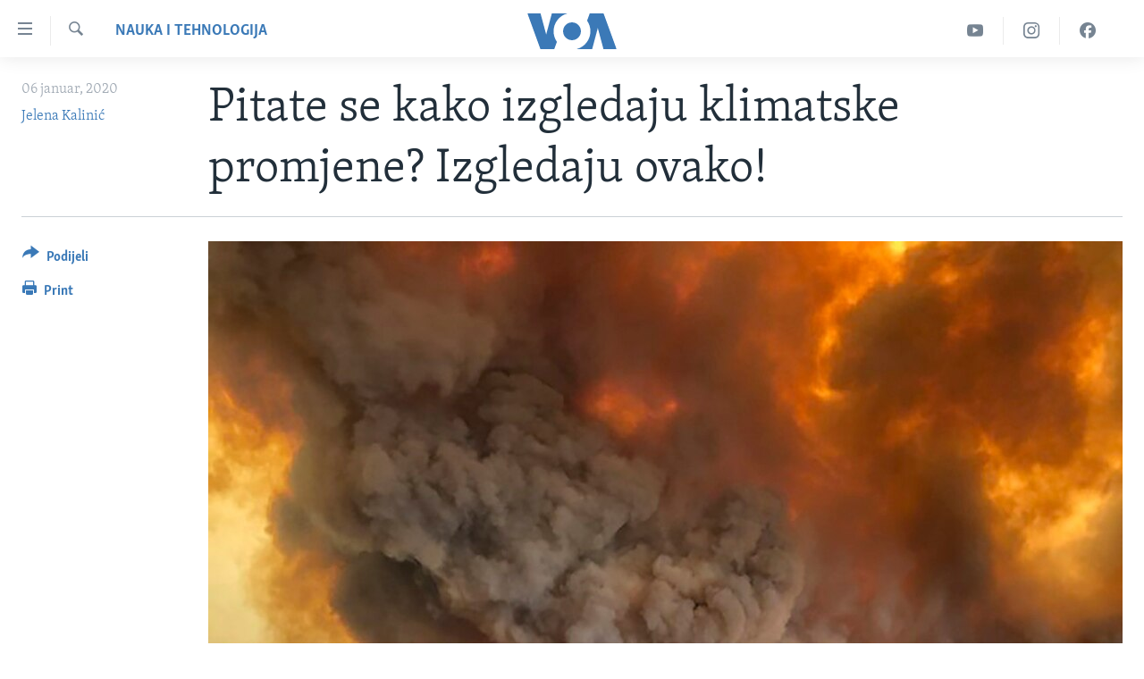

--- FILE ---
content_type: text/html; charset=utf-8
request_url: https://ba.voanews.com/a/pitate-se-kako-izgledaju-klimatske-promjene-izgledaju-ovako-/5233512.html
body_size: 15599
content:

<!DOCTYPE html>
<html lang="bs" dir="ltr" class="no-js">
<head>
<link href="/Content/responsive/VOA/bs-Latn-BA/VOA-bs-Latn-BA.css?&amp;av=0.0.0.0&amp;cb=306" rel="stylesheet"/>
<script src="https://tags.voanews.com/voa-pangea/prod/utag.sync.js"></script> <script type='text/javascript' src='https://www.youtube.com/iframe_api' async></script>
<script type="text/javascript">
//a general 'js' detection, must be on top level in <head>, due to CSS performance
document.documentElement.className = "js";
var cacheBuster = "306";
var appBaseUrl = "/";
var imgEnhancerBreakpoints = [0, 144, 256, 408, 650, 1023, 1597];
var isLoggingEnabled = false;
var isPreviewPage = false;
var isLivePreviewPage = false;
if (!isPreviewPage) {
window.RFE = window.RFE || {};
window.RFE.cacheEnabledByParam = window.location.href.indexOf('nocache=1') === -1;
const url = new URL(window.location.href);
const params = new URLSearchParams(url.search);
// Remove the 'nocache' parameter
params.delete('nocache');
// Update the URL without the 'nocache' parameter
url.search = params.toString();
window.history.replaceState(null, '', url.toString());
} else {
window.addEventListener('load', function() {
const links = window.document.links;
for (let i = 0; i < links.length; i++) {
links[i].href = '#';
links[i].target = '_self';
}
})
}
var pwaEnabled = false;
var swCacheDisabled;
</script>
<meta charset="utf-8" />
<title>Pitate se kako izgledaju klimatske promjene? Izgledaju ovako!</title>
<meta name="description" content="U septembru 2019. počelo je ono što će ostati upamćeno kao jedna od najgorih sezona požara u Australiji. Procjenjuje se da je spaljeno oko 6.3 miliona hektara (63 000 kvadratnih kilometara ili oko 16 miliona ari), uništeno preko 2500 objekata, od čega oko 1300 kuća, a za sada je stradalo 28..." />
<meta name="keywords" content="Aktuelno, Nauka i tehnologija, Australija, Požari, klimatske promjene" />
<meta name="viewport" content="width=device-width, initial-scale=1.0" />
<meta http-equiv="X-UA-Compatible" content="IE=edge" />
<meta name="robots" content="max-image-preview:large"><meta property="fb:pages" content="185714551083" />
<meta name="msvalidate.01" content="3286EE554B6F672A6F2E608C02343C0E" /><meta name="yandex-verification" content="c377d4d0cb331c6a" />
<link href="https://ba.voanews.com/a/pitate-se-kako-izgledaju-klimatske-promjene-izgledaju-ovako-/5233512.html" rel="canonical" />
<meta name="apple-mobile-web-app-title" content="Glas Amerike" />
<meta name="apple-mobile-web-app-status-bar-style" content="black" />
<meta name="apple-itunes-app" content="app-id=632618796, app-argument=//5233512.ltr" />
<meta content="Pitate se kako izgledaju klimatske promjene? Izgledaju ovako!" property="og:title" />
<meta content="U septembru 2019. počelo je ono što će ostati upamćeno kao jedna od najgorih sezona požara u Australiji. Procjenjuje se da je spaljeno oko 6.3 miliona hektara (63 000 kvadratnih kilometara ili oko 16 miliona ari), uništeno preko 2500 objekata, od čega oko 1300 kuća, a za sada je stradalo 28..." property="og:description" />
<meta content="article" property="og:type" />
<meta content="https://ba.voanews.com/a/pitate-se-kako-izgledaju-klimatske-promjene-izgledaju-ovako-/5233512.html" property="og:url" />
<meta content="Glas Amerike" property="og:site_name" />
<meta content="https://www.facebook.com/studiowashington" property="article:publisher" />
<meta content="https://gdb.voanews.com/94029964-73cf-4bd0-96c5-f870d6a633fe_w1200_h630.jpg" property="og:image" />
<meta content="1200" property="og:image:width" />
<meta content="630" property="og:image:height" />
<meta content="175333259645247" property="fb:app_id" />
<meta content="Jelena Kalinić" name="Author" />
<meta content="summary_large_image" name="twitter:card" />
<meta content="@VOABosnian" name="twitter:site" />
<meta content="https://gdb.voanews.com/94029964-73cf-4bd0-96c5-f870d6a633fe_w1200_h630.jpg" name="twitter:image" />
<meta content="Pitate se kako izgledaju klimatske promjene? Izgledaju ovako!" name="twitter:title" />
<meta content="U septembru 2019. počelo je ono što će ostati upamćeno kao jedna od najgorih sezona požara u Australiji. Procjenjuje se da je spaljeno oko 6.3 miliona hektara (63 000 kvadratnih kilometara ili oko 16 miliona ari), uništeno preko 2500 objekata, od čega oko 1300 kuća, a za sada je stradalo 28..." name="twitter:description" />
<link rel="amphtml" href="https://ba.voanews.com/amp/pitate-se-kako-izgledaju-klimatske-promjene-izgledaju-ovako-/5233512.html" />
<script type="application/ld+json">{"articleSection":"Nauka i tehnologija","isAccessibleForFree":true,"headline":"Pitate se kako izgledaju klimatske promjene? Izgledaju ovako!","inLanguage":"bs-Latn-BA","keywords":"Aktuelno, Nauka i tehnologija, Australija, Požari, klimatske promjene","author":{"@type":"Person","url":"https://ba.voanews.com/author/jelena-kalinic/btqy_","description":"Biolog, dopisnik Glasa Amerike za nauku, i dobitnica EurekaAlert (AAAS) Felowship 2020. za naučne novinare. Vodi blog Quantum of Science od 2015.","image":{"@type":"ImageObject"},"name":"Jelena Kalinić"},"datePublished":"2020-01-06 08:17:31Z","dateModified":"2020-01-06 08:25:31Z","publisher":{"logo":{"width":512,"height":220,"@type":"ImageObject","url":"https://ba.voanews.com/Content/responsive/VOA/bs-Latn-BA/img/logo.png"},"@type":"NewsMediaOrganization","url":"https://ba.voanews.com","sameAs":["https://www.facebook.com/GlasAmerike","https://twitter.com/GlasAmerike","https://www.instagram.com/glasamerike/","https://www.youtube.com/c/GlasAmerike"],"name":"Glas Amerike | Bosna i Hercegovina","alternateName":""},"@context":"https://schema.org","@type":"NewsArticle","mainEntityOfPage":"https://ba.voanews.com/a/pitate-se-kako-izgledaju-klimatske-promjene-izgledaju-ovako-/5233512.html","url":"https://ba.voanews.com/a/pitate-se-kako-izgledaju-klimatske-promjene-izgledaju-ovako-/5233512.html","description":"U septembru 2019. počelo je ono što će ostati upamćeno kao jedna od najgorih sezona požara u Australiji. Procjenjuje se da je spaljeno oko 6.3 miliona hektara (63 000 kvadratnih kilometara ili oko 16 miliona ari), uništeno preko 2500 objekata, od čega oko 1300 kuća, a za sada je stradalo 28...","image":{"width":1080,"height":608,"@type":"ImageObject","url":"https://gdb.voanews.com/94029964-73cf-4bd0-96c5-f870d6a633fe_w1080_h608.jpg"},"name":"Pitate se kako izgledaju klimatske promjene? Izgledaju ovako!"}</script>
<script src="/Scripts/responsive/infographics.b?v=dVbZ-Cza7s4UoO3BqYSZdbxQZVF4BOLP5EfYDs4kqEo1&amp;av=0.0.0.0&amp;cb=306"></script>
<script src="/Scripts/responsive/loader.b?v=Q26XNwrL6vJYKjqFQRDnx01Lk2pi1mRsuLEaVKMsvpA1&amp;av=0.0.0.0&amp;cb=306"></script>
<link rel="icon" type="image/svg+xml" href="/Content/responsive/VOA/img/webApp/favicon.svg" />
<link rel="alternate icon" href="/Content/responsive/VOA/img/webApp/favicon.ico" />
<link rel="apple-touch-icon" sizes="152x152" href="/Content/responsive/VOA/img/webApp/ico-152x152.png" />
<link rel="apple-touch-icon" sizes="144x144" href="/Content/responsive/VOA/img/webApp/ico-144x144.png" />
<link rel="apple-touch-icon" sizes="114x114" href="/Content/responsive/VOA/img/webApp/ico-114x114.png" />
<link rel="apple-touch-icon" sizes="72x72" href="/Content/responsive/VOA/img/webApp/ico-72x72.png" />
<link rel="apple-touch-icon-precomposed" href="/Content/responsive/VOA/img/webApp/ico-57x57.png" />
<link rel="icon" sizes="192x192" href="/Content/responsive/VOA/img/webApp/ico-192x192.png" />
<link rel="icon" sizes="128x128" href="/Content/responsive/VOA/img/webApp/ico-128x128.png" />
<meta name="msapplication-TileColor" content="#ffffff" />
<meta name="msapplication-TileImage" content="/Content/responsive/VOA/img/webApp/ico-144x144.png" />
<link rel="alternate" type="application/rss+xml" title="VOA - Top Stories [RSS]" href="/api/" />
<link rel="sitemap" type="application/rss+xml" href="/sitemap.xml" />
</head>
<body class=" nav-no-loaded cc_theme pg-article print-lay-article js-category-to-nav nojs-images ">
<script type="text/javascript" >
var analyticsData = {url:"https://ba.voanews.com/a/pitate-se-kako-izgledaju-klimatske-promjene-izgledaju-ovako-/5233512.html",property_id:"454",article_uid:"5233512",page_title:"Pitate se kako izgledaju klimatske promjene? Izgledaju ovako!",page_type:"article",content_type:"article",subcontent_type:"article",last_modified:"2020-01-06 08:25:31Z",pub_datetime:"2020-01-06 08:17:31Z",pub_year:"2020",pub_month:"01",pub_day:"06",pub_hour:"08",pub_weekday:"Monday",section:"nauka i tehnologija",english_section:"science",byline:"Jelena Kalinić",categories:"aktuelno,science",tags:"australija;požari;klimatske promjene",domain:"ba.voanews.com",language:"Bosnian",language_service:"VOA Bosnian",platform:"web",copied:"no",copied_article:"",copied_title:"",runs_js:"Yes",cms_release:"8.44.0.0.306",enviro_type:"prod",slug:"pitate-se-kako-izgledaju-klimatske-promjene-izgledaju-ovako-",entity:"VOA",short_language_service:"BOS",platform_short:"W",page_name:"Pitate se kako izgledaju klimatske promjene? Izgledaju ovako!"};
</script>
<noscript><iframe src="https://www.googletagmanager.com/ns.html?id=GTM-N8MP7P" height="0" width="0" style="display:none;visibility:hidden"></iframe></noscript><script type="text/javascript" data-cookiecategory="analytics">
var gtmEventObject = Object.assign({}, analyticsData, {event: 'page_meta_ready'});window.dataLayer = window.dataLayer || [];window.dataLayer.push(gtmEventObject);
if (top.location === self.location) { //if not inside of an IFrame
var renderGtm = "true";
if (renderGtm === "true") {
(function(w,d,s,l,i){w[l]=w[l]||[];w[l].push({'gtm.start':new Date().getTime(),event:'gtm.js'});var f=d.getElementsByTagName(s)[0],j=d.createElement(s),dl=l!='dataLayer'?'&l='+l:'';j.async=true;j.src='//www.googletagmanager.com/gtm.js?id='+i+dl;f.parentNode.insertBefore(j,f);})(window,document,'script','dataLayer','GTM-N8MP7P');
}
}
</script>
<!--Analytics tag js version start-->
<script type="text/javascript" data-cookiecategory="analytics">
var utag_data = Object.assign({}, analyticsData, {});
if(typeof(TealiumTagFrom)==='function' && typeof(TealiumTagSearchKeyword)==='function') {
var utag_from=TealiumTagFrom();var utag_searchKeyword=TealiumTagSearchKeyword();
if(utag_searchKeyword!=null && utag_searchKeyword!=='' && utag_data["search_keyword"]==null) utag_data["search_keyword"]=utag_searchKeyword;if(utag_from!=null && utag_from!=='') utag_data["from"]=TealiumTagFrom();}
if(window.top!== window.self&&utag_data.page_type==="snippet"){utag_data.page_type = 'iframe';}
try{if(window.top!==window.self&&window.self.location.hostname===window.top.location.hostname){utag_data.platform = 'self-embed';utag_data.platform_short = 'se';}}catch(e){if(window.top!==window.self&&window.self.location.search.includes("platformType=self-embed")){utag_data.platform = 'cross-promo';utag_data.platform_short = 'cp';}}
(function(a,b,c,d){ a="https://tags.voanews.com/voa-pangea/prod/utag.js"; b=document;c="script";d=b.createElement(c);d.src=a;d.type="text/java"+c;d.async=true; a=b.getElementsByTagName(c)[0];a.parentNode.insertBefore(d,a); })();
</script>
<!--Analytics tag js version end-->
<!-- Analytics tag management NoScript -->
<noscript>
<img style="position: absolute; border: none;" src="https://ssc.voanews.com/b/ss/bbgprod,bbgentityvoa/1/G.4--NS/1610529456?pageName=voa%3abos%3aw%3aarticle%3apitate%20se%20kako%20izgledaju%20klimatske%20promjene%3f%20izgledaju%20ovako%21&amp;c6=pitate%20se%20kako%20izgledaju%20klimatske%20promjene%3f%20izgledaju%20ovako%21&amp;v36=8.44.0.0.306&amp;v6=D=c6&amp;g=https%3a%2f%2fba.voanews.com%2fa%2fpitate-se-kako-izgledaju-klimatske-promjene-izgledaju-ovako-%2f5233512.html&amp;c1=D=g&amp;v1=D=g&amp;events=event1,event52&amp;c16=voa%20bosnian&amp;v16=D=c16&amp;c5=science&amp;v5=D=c5&amp;ch=nauka%20i%20tehnologija&amp;c15=bosnian&amp;v15=D=c15&amp;c4=article&amp;v4=D=c4&amp;c14=5233512&amp;v14=D=c14&amp;v20=no&amp;c17=web&amp;v17=D=c17&amp;mcorgid=518abc7455e462b97f000101%40adobeorg&amp;server=ba.voanews.com&amp;pageType=D=c4&amp;ns=bbg&amp;v29=D=server&amp;v25=voa&amp;v30=454&amp;v105=D=User-Agent " alt="analytics" width="1" height="1" /></noscript>
<!-- End of Analytics tag management NoScript -->
<!--*** Accessibility links - For ScreenReaders only ***-->
<section>
<div class="sr-only">
<h2>Linkovi</h2>
<ul>
<li><a href="#content" data-disable-smooth-scroll="1">Pređi na glavni sadržaj</a></li>
<li><a href="#navigation" data-disable-smooth-scroll="1">Pređi na glavnu navigaciju</a></li>
<li><a href="#txtHeaderSearch" data-disable-smooth-scroll="1">Idi na pretragu</a></li>
</ul>
</div>
</section>
<div dir="ltr">
<div id="page">
<aside>
<div class="c-lightbox overlay-modal">
<div class="c-lightbox__intro">
<h2 class="c-lightbox__intro-title"></h2>
<button class="btn btn--rounded c-lightbox__btn c-lightbox__intro-next" title="Naredni">
<span class="ico ico--rounded ico-chevron-forward"></span>
<span class="sr-only">Naredni</span>
</button>
</div>
<div class="c-lightbox__nav">
<button class="btn btn--rounded c-lightbox__btn c-lightbox__btn--close" title="Zatvorite">
<span class="ico ico--rounded ico-close"></span>
<span class="sr-only">Zatvorite</span>
</button>
<button class="btn btn--rounded c-lightbox__btn c-lightbox__btn--prev" title="Prethodni">
<span class="ico ico--rounded ico-chevron-backward"></span>
<span class="sr-only">Prethodni</span>
</button>
<button class="btn btn--rounded c-lightbox__btn c-lightbox__btn--next" title="Naredni">
<span class="ico ico--rounded ico-chevron-forward"></span>
<span class="sr-only">Naredni</span>
</button>
</div>
<div class="c-lightbox__content-wrap">
<figure class="c-lightbox__content">
<span class="c-spinner c-spinner--lightbox">
<img src="/Content/responsive/img/player-spinner.png"
alt="please wait"
title="please wait" />
</span>
<div class="c-lightbox__img">
<div class="thumb">
<img src="" alt="" />
</div>
</div>
<figcaption>
<div class="c-lightbox__info c-lightbox__info--foot">
<span class="c-lightbox__counter"></span>
<span class="caption c-lightbox__caption"></span>
</div>
</figcaption>
</figure>
</div>
<div class="hidden">
<div class="content-advisory__box content-advisory__box--lightbox">
<span class="content-advisory__box-text">This image contains sensitive content which some people may find offensive or disturbing.</span>
<button class="btn btn--transparent content-advisory__box-btn m-t-md" value="text" type="button">
<span class="btn__text">
Click to reveal
</span>
</button>
</div>
</div>
</div>
<div class="print-dialogue">
<div class="container">
<h3 class="print-dialogue__title section-head">Print Options:</h3>
<div class="print-dialogue__opts">
<ul class="print-dialogue__opt-group">
<li class="form__group form__group--checkbox">
<input class="form__check " id="checkboxImages" name="checkboxImages" type="checkbox" checked="checked" />
<label for="checkboxImages" class="form__label m-t-md">Images</label>
</li>
<li class="form__group form__group--checkbox">
<input class="form__check " id="checkboxMultimedia" name="checkboxMultimedia" type="checkbox" checked="checked" />
<label for="checkboxMultimedia" class="form__label m-t-md">Multimedia</label>
</li>
</ul>
<ul class="print-dialogue__opt-group">
<li class="form__group form__group--checkbox">
<input class="form__check " id="checkboxEmbedded" name="checkboxEmbedded" type="checkbox" checked="checked" />
<label for="checkboxEmbedded" class="form__label m-t-md">Embedded Content</label>
</li>
<li class="form__group form__group--checkbox">
<input class="form__check " id="checkboxComments" name="checkboxComments" type="checkbox" />
<label for="checkboxComments" class="form__label m-t-md">Comments</label>
</li>
</ul>
</div>
<div class="print-dialogue__buttons">
<button class="btn btn--secondary close-button" type="button" title="Poništi">
<span class="btn__text ">Poništi</span>
</button>
<button class="btn btn-cust-print m-l-sm" type="button" title="Print">
<span class="btn__text ">Print</span>
</button>
</div>
</div>
</div>
<div class="ctc-message pos-fix">
<div class="ctc-message__inner">Link has been copied to clipboard</div>
</div>
</aside>
<div class="hdr-20 hdr-20--big">
<div class="hdr-20__inner">
<div class="hdr-20__max pos-rel">
<div class="hdr-20__side hdr-20__side--primary d-flex">
<label data-for="main-menu-ctrl" data-switcher-trigger="true" data-switch-target="main-menu-ctrl" class="burger hdr-trigger pos-rel trans-trigger" data-trans-evt="click" data-trans-id="menu">
<span class="ico ico-close hdr-trigger__ico hdr-trigger__ico--close burger__ico burger__ico--close"></span>
<span class="ico ico-menu hdr-trigger__ico hdr-trigger__ico--open burger__ico burger__ico--open"></span>
</label>
<div class="menu-pnl pos-fix trans-target" data-switch-target="main-menu-ctrl" data-trans-id="menu">
<div class="menu-pnl__inner">
<nav class="main-nav menu-pnl__item menu-pnl__item--first">
<ul class="main-nav__list accordeon" data-analytics-tales="false" data-promo-name="link" data-location-name="nav,secnav">
<li class="main-nav__item">
<a class="main-nav__item-name main-nav__item-name--link" href="/z/1974" title="TV program" data-item-name="programs-studio-washington" >TV program</a>
</li>
<li class="main-nav__item">
<a class="main-nav__item-name main-nav__item-name--link" href="/z/1975" title="Video" data-item-name="video" >Video</a>
</li>
<li class="main-nav__item">
<a class="main-nav__item-name main-nav__item-name--link" href="/z/3517" title="Fotografije dana" data-item-name="photos-of-the-day" >Fotografije dana</a>
</li>
<li class="main-nav__item accordeon__item" data-switch-target="menu-item-921">
<label class="main-nav__item-name main-nav__item-name--label accordeon__control-label" data-switcher-trigger="true" data-for="menu-item-921">
Vijesti
<span class="ico ico-chevron-down main-nav__chev"></span>
</label>
<div class="main-nav__sub-list">
<a class="main-nav__item-name main-nav__item-name--link main-nav__item-name--sub" href="/p/6707.html" title="Sjedinjene Američke Države" data-item-name="usa-uniform" >Sjedinjene Američke Države</a>
<a class="main-nav__item-name main-nav__item-name--link main-nav__item-name--sub" href="/p/6705.html" title="Bosna i Hercegovina" data-item-name="bosnia-uniform" >Bosna i Hercegovina</a>
<a class="main-nav__item-name main-nav__item-name--link main-nav__item-name--sub" href="/p/6659.html" title="Svijet" data-item-name="world" >Svijet</a>
</div>
</li>
<li class="main-nav__item">
<a class="main-nav__item-name main-nav__item-name--link" href="https://ba.voanews.com/p/6943.html" title="Nauka i tehnologija" >Nauka i tehnologija</a>
</li>
<li class="main-nav__item">
<a class="main-nav__item-name main-nav__item-name--link" href="/p/7642.html" title="Specijalni projekti" data-item-name="special-projects" >Specijalni projekti</a>
</li>
<li class="main-nav__item">
<a class="main-nav__item-name main-nav__item-name--link" href="/p/6663.html" title="KORUPCIJA" data-item-name="criminal-and-corruption" >KORUPCIJA</a>
</li>
<li class="main-nav__item">
<a class="main-nav__item-name main-nav__item-name--link" href="/p/7163.html" title="Sloboda medija" data-item-name="press-freedom" >Sloboda medija</a>
</li>
<li class="main-nav__item">
<a class="main-nav__item-name main-nav__item-name--link" href="/p/8101.html" title="Ženska strana" data-item-name="women-page" >Ženska strana</a>
</li>
<li class="main-nav__item">
<a class="main-nav__item-name main-nav__item-name--link" href="/p/7153.html" title="Izbjeglička strana" data-item-name="refuge-crisis" >Izbjeglička strana</a>
</li>
<li class="main-nav__item">
<a class="main-nav__item-name main-nav__item-name--link" href="https://ba.voanews.com/p/6668.html" title="Magazin" >Magazin</a>
</li>
<li class="main-nav__item">
<a class="main-nav__item-name main-nav__item-name--link" href="https://www.insidevoa.com/" title="O Glasu Amerike" target="_blank" rel="noopener">O Glasu Amerike</a>
</li>
</ul>
</nav>
<div class="menu-pnl__item">
<a href="https://learningenglish.voanews.com/" class="menu-pnl__item-link" alt="Learning English">Learning English</a>
</div>
<div class="menu-pnl__item menu-pnl__item--social">
<h5 class="menu-pnl__sub-head">Pratite nas</h5>
<a href="https://www.facebook.com/GlasAmerike" title="Facebook" data-analytics-text="follow_on_facebook" class="btn btn--rounded btn--social-inverted menu-pnl__btn js-social-btn btn-facebook" target="_blank" rel="noopener">
<span class="ico ico-facebook-alt ico--rounded"></span>
</a>
<a href="https://twitter.com/GlasAmerike" title="Twitter" data-analytics-text="follow_on_twitter" class="btn btn--rounded btn--social-inverted menu-pnl__btn js-social-btn btn-twitter" target="_blank" rel="noopener">
<span class="ico ico-twitter ico--rounded"></span>
</a>
<a href="https://www.youtube.com/c/GlasAmerike" title="YouTube" data-analytics-text="follow_on_youtube" class="btn btn--rounded btn--social-inverted menu-pnl__btn js-social-btn btn-youtube" target="_blank" rel="noopener">
<span class="ico ico-youtube ico--rounded"></span>
</a>
<a href="https://www.instagram.com/glasamerike/" title="Instagram" data-analytics-text="follow_on_instagram" class="btn btn--rounded btn--social-inverted menu-pnl__btn js-social-btn btn-instagram" target="_blank" rel="noopener">
<span class="ico ico-instagram ico--rounded"></span>
</a>
</div>
<div class="menu-pnl__item">
<a href="/navigation/allsites" class="menu-pnl__item-link">
<span class="ico ico-languages "></span>
Jezici
</a>
</div>
</div>
</div>
<label data-for="top-search-ctrl" data-switcher-trigger="true" data-switch-target="top-search-ctrl" class="top-srch-trigger hdr-trigger">
<span class="ico ico-close hdr-trigger__ico hdr-trigger__ico--close top-srch-trigger__ico top-srch-trigger__ico--close"></span>
<span class="ico ico-search hdr-trigger__ico hdr-trigger__ico--open top-srch-trigger__ico top-srch-trigger__ico--open"></span>
</label>
<div class="srch-top srch-top--in-header" data-switch-target="top-search-ctrl">
<div class="container">
<form action="/s" class="srch-top__form srch-top__form--in-header" id="form-topSearchHeader" method="get" role="search"><label for="txtHeaderSearch" class="sr-only">Pretraživač</label>
<input type="text" id="txtHeaderSearch" name="k" placeholder="Pretraga..." accesskey="s" value="" class="srch-top__input analyticstag-event" onkeydown="if (event.keyCode === 13) { FireAnalyticsTagEventOnSearch('search', $dom.get('#txtHeaderSearch')[0].value) }" />
<button title="Pretraživač" type="submit" class="btn btn--top-srch analyticstag-event" onclick="FireAnalyticsTagEventOnSearch('search', $dom.get('#txtHeaderSearch')[0].value) ">
<span class="ico ico-search"></span>
</button></form>
</div>
</div>
<a href="/" class="main-logo-link">
<img src="/Content/responsive/VOA/bs-Latn-BA/img/logo-compact.svg" class="main-logo main-logo--comp" alt="site logo">
<img src="/Content/responsive/VOA/bs-Latn-BA/img/logo.svg" class="main-logo main-logo--big" alt="site logo">
</a>
</div>
<div class="hdr-20__side hdr-20__side--secondary d-flex">
<a href="https://www.facebook.com/GlasAmerike" title="Facebook" class="hdr-20__secondary-item" data-item-name="custom1">
<span class="ico-custom ico-custom--1 hdr-20__secondary-icon"></span>
</a>
<a href="https://www.instagram.com/glasamerike" title="Instagram" class="hdr-20__secondary-item" data-item-name="custom3">
<span class="ico-custom ico-custom--3 hdr-20__secondary-icon"></span>
</a>
<a href="https://www.youtube.com/c/GlasAmerike" title="YouTube" class="hdr-20__secondary-item" data-item-name="custom2">
<span class="ico-custom ico-custom--2 hdr-20__secondary-icon"></span>
</a>
<a href="/s" title="Pretraživač" class="hdr-20__secondary-item hdr-20__secondary-item--search" data-item-name="search">
<span class="ico ico-search hdr-20__secondary-icon hdr-20__secondary-icon--search"></span>
</a>
<div class="srch-bottom">
<form action="/s" class="srch-bottom__form d-flex" id="form-bottomSearch" method="get" role="search"><label for="txtSearch" class="sr-only">Pretraživač</label>
<input type="search" id="txtSearch" name="k" placeholder="Pretraga..." accesskey="s" value="" class="srch-bottom__input analyticstag-event" onkeydown="if (event.keyCode === 13) { FireAnalyticsTagEventOnSearch('search', $dom.get('#txtSearch')[0].value) }" />
<button title="Pretraživač" type="submit" class="btn btn--bottom-srch analyticstag-event" onclick="FireAnalyticsTagEventOnSearch('search', $dom.get('#txtSearch')[0].value) ">
<span class="ico ico-search"></span>
</button></form>
</div>
</div>
<img src="/Content/responsive/VOA/bs-Latn-BA/img/logo-print.gif" class="logo-print" alt="site logo">
<img src="/Content/responsive/VOA/bs-Latn-BA/img/logo-print_color.png" class="logo-print logo-print--color" alt="site logo">
</div>
</div>
</div>
<script>
if (document.body.className.indexOf('pg-home') > -1) {
var nav2In = document.querySelector('.hdr-20__inner');
var nav2Sec = document.querySelector('.hdr-20__side--secondary');
var secStyle = window.getComputedStyle(nav2Sec);
if (nav2In && window.pageYOffset < 150 && secStyle['position'] !== 'fixed') {
nav2In.classList.add('hdr-20__inner--big')
}
}
</script>
<div class="c-hlights c-hlights--breaking c-hlights--no-item" data-hlight-display="mobile,desktop">
<div class="c-hlights__wrap container p-0">
<div class="c-hlights__nav">
<a role="button" href="#" title="Prethodni">
<span class="ico ico-chevron-backward m-0"></span>
<span class="sr-only">Prethodni</span>
</a>
<a role="button" href="#" title="Naredni">
<span class="ico ico-chevron-forward m-0"></span>
<span class="sr-only">Naredni</span>
</a>
</div>
<span class="c-hlights__label">
<span class="">Breaking News</span>
<span class="switcher-trigger">
<label data-for="more-less-1" data-switcher-trigger="true" class="switcher-trigger__label switcher-trigger__label--more p-b-0" title="Više...">
<span class="ico ico-chevron-down"></span>
</label>
<label data-for="more-less-1" data-switcher-trigger="true" class="switcher-trigger__label switcher-trigger__label--less p-b-0" title="Show less">
<span class="ico ico-chevron-up"></span>
</label>
</span>
</span>
<ul class="c-hlights__items switcher-target" data-switch-target="more-less-1">
</ul>
</div>
</div> <div id="content">
<main class="container">
<div class="hdr-container">
<div class="row">
<div class="col-category col-xs-12 col-md-2 pull-left"> <div class="category js-category">
<a class="" href="/z/5501">Nauka i tehnologija</a> </div>
</div><div class="col-title col-xs-12 col-md-10 pull-right"> <h1 class="title pg-title">
Pitate se kako izgledaju klimatske promjene? Izgledaju ovako!
</h1>
</div><div class="col-publishing-details col-xs-12 col-sm-12 col-md-2 pull-left"> <div class="publishing-details ">
<div class="published">
<span class="date" >
<time pubdate="pubdate" datetime="2020-01-06T09:17:31+01:00">
06 januar, 2020
</time>
</span>
</div>
<div class="links">
<ul class="links__list links__list--column">
<li class="links__item">
<a class="links__item-link" href="/author/jelena-kalinic/btqy_" title="Jelena Kalinić">Jelena Kalinić</a>
</li>
</ul>
</div>
</div>
</div><div class="col-lg-12 separator"> <div class="separator">
<hr class="title-line" />
</div>
</div><div class="col-multimedia col-xs-12 col-md-10 pull-right"> <div class="cover-media">
<figure class="media-image js-media-expand">
<div class="img-wrap">
<div class="thumb thumb16_9">
<img src="https://gdb.voanews.com/94029964-73cf-4bd0-96c5-f870d6a633fe_w250_r1_s.jpg" alt="FILE - Wildfires rage under plumes of smoke in Bairnsdale, Australia, Dec. 30, 2019." />
</div>
</div>
<figcaption>
<span class="caption">FILE - Wildfires rage under plumes of smoke in Bairnsdale, Australia, Dec. 30, 2019.</span>
</figcaption>
</figure>
</div>
</div><div class="col-xs-12 col-md-2 pull-left article-share pos-rel"> <div class="share--box">
<div class="sticky-share-container" style="display:none">
<div class="container">
<a href="https://ba.voanews.com" id="logo-sticky-share">&nbsp;</a>
<div class="pg-title pg-title--sticky-share">
Pitate se kako izgledaju klimatske promjene? Izgledaju ovako!
</div>
<div class="sticked-nav-actions">
<!--This part is for sticky navigation display-->
<p class="buttons link-content-sharing p-0 ">
<button class="btn btn--link btn-content-sharing p-t-0 " id="btnContentSharing" value="text" role="Button" type="" title="Podijelite - još opcija">
<span class="ico ico-share ico--l"></span>
<span class="btn__text ">
Podijeli
</span>
</button>
</p>
<aside class="content-sharing js-content-sharing js-content-sharing--apply-sticky content-sharing--sticky"
role="complementary"
data-share-url="https://ba.voanews.com/a/pitate-se-kako-izgledaju-klimatske-promjene-izgledaju-ovako-/5233512.html" data-share-title="Pitate se kako izgledaju klimatske promjene? Izgledaju ovako!" data-share-text="">
<div class="content-sharing__popover">
<h6 class="content-sharing__title">Podijeli</h6>
<button href="#close" id="btnCloseSharing" class="btn btn--text-like content-sharing__close-btn">
<span class="ico ico-close ico--l"></span>
</button>
<ul class="content-sharing__list">
<li class="content-sharing__item">
<div class="ctc ">
<input type="text" class="ctc__input" readonly="readonly">
<a href="" js-href="https://ba.voanews.com/a/pitate-se-kako-izgledaju-klimatske-promjene-izgledaju-ovako-/5233512.html" class="content-sharing__link ctc__button">
<span class="ico ico-copy-link ico--rounded ico--s"></span>
<span class="content-sharing__link-text">Copy link</span>
</a>
</div>
</li>
<li class="content-sharing__item">
<a href="https://facebook.com/sharer.php?u=https%3a%2f%2fba.voanews.com%2fa%2fpitate-se-kako-izgledaju-klimatske-promjene-izgledaju-ovako-%2f5233512.html"
data-analytics-text="share_on_facebook"
title="Facebook" target="_blank"
class="content-sharing__link js-social-btn">
<span class="ico ico-facebook ico--rounded ico--s"></span>
<span class="content-sharing__link-text">Facebook</span>
</a>
</li>
<li class="content-sharing__item">
<a href="https://twitter.com/share?url=https%3a%2f%2fba.voanews.com%2fa%2fpitate-se-kako-izgledaju-klimatske-promjene-izgledaju-ovako-%2f5233512.html&amp;text=Pitate+se+kako+izgledaju+klimatske+promjene%3f+Izgledaju+ovako!"
data-analytics-text="share_on_twitter"
title="Twitter" target="_blank"
class="content-sharing__link js-social-btn">
<span class="ico ico-twitter ico--rounded ico--s"></span>
<span class="content-sharing__link-text">Twitter</span>
</a>
</li>
<li class="content-sharing__item">
<a href="https://www.linkedin.com/shareArticle?mini=true&amp;url=https%3a%2f%2fba.voanews.com%2fa%2fpitate-se-kako-izgledaju-klimatske-promjene-izgledaju-ovako-%2f5233512.html&amp;title=Pitate se kako izgledaju klimatske promjene? Izgledaju ovako!"
data-analytics-text="share_on_linkedIn"
title="LinkedIn" target="_blank"
class="content-sharing__link js-social-btn">
<span class="ico ico-linkedin ico--rounded ico--s"></span>
<span class="content-sharing__link-text">LinkedIn</span>
</a>
</li>
<li class="content-sharing__item">
<a href="mailto:?body=https%3a%2f%2fba.voanews.com%2fa%2fpitate-se-kako-izgledaju-klimatske-promjene-izgledaju-ovako-%2f5233512.html&amp;subject=Pitate se kako izgledaju klimatske promjene? Izgledaju ovako!"
title="Email"
class="content-sharing__link ">
<span class="ico ico-email ico--rounded ico--s"></span>
<span class="content-sharing__link-text">Email</span>
</a>
</li>
</ul>
</div>
</aside>
</div>
</div>
</div>
<div class="links">
<p class="buttons link-content-sharing p-0 ">
<button class="btn btn--link btn-content-sharing p-t-0 " id="btnContentSharing" value="text" role="Button" type="" title="Podijelite - još opcija">
<span class="ico ico-share ico--l"></span>
<span class="btn__text ">
Podijeli
</span>
</button>
</p>
<aside class="content-sharing js-content-sharing " role="complementary"
data-share-url="https://ba.voanews.com/a/pitate-se-kako-izgledaju-klimatske-promjene-izgledaju-ovako-/5233512.html" data-share-title="Pitate se kako izgledaju klimatske promjene? Izgledaju ovako!" data-share-text="">
<div class="content-sharing__popover">
<h6 class="content-sharing__title">Podijeli</h6>
<button href="#close" id="btnCloseSharing" class="btn btn--text-like content-sharing__close-btn">
<span class="ico ico-close ico--l"></span>
</button>
<ul class="content-sharing__list">
<li class="content-sharing__item">
<div class="ctc ">
<input type="text" class="ctc__input" readonly="readonly">
<a href="" js-href="https://ba.voanews.com/a/pitate-se-kako-izgledaju-klimatske-promjene-izgledaju-ovako-/5233512.html" class="content-sharing__link ctc__button">
<span class="ico ico-copy-link ico--rounded ico--l"></span>
<span class="content-sharing__link-text">Copy link</span>
</a>
</div>
</li>
<li class="content-sharing__item">
<a href="https://facebook.com/sharer.php?u=https%3a%2f%2fba.voanews.com%2fa%2fpitate-se-kako-izgledaju-klimatske-promjene-izgledaju-ovako-%2f5233512.html"
data-analytics-text="share_on_facebook"
title="Facebook" target="_blank"
class="content-sharing__link js-social-btn">
<span class="ico ico-facebook ico--rounded ico--l"></span>
<span class="content-sharing__link-text">Facebook</span>
</a>
</li>
<li class="content-sharing__item">
<a href="https://twitter.com/share?url=https%3a%2f%2fba.voanews.com%2fa%2fpitate-se-kako-izgledaju-klimatske-promjene-izgledaju-ovako-%2f5233512.html&amp;text=Pitate+se+kako+izgledaju+klimatske+promjene%3f+Izgledaju+ovako!"
data-analytics-text="share_on_twitter"
title="Twitter" target="_blank"
class="content-sharing__link js-social-btn">
<span class="ico ico-twitter ico--rounded ico--l"></span>
<span class="content-sharing__link-text">Twitter</span>
</a>
</li>
<li class="content-sharing__item">
<a href="https://www.linkedin.com/shareArticle?mini=true&amp;url=https%3a%2f%2fba.voanews.com%2fa%2fpitate-se-kako-izgledaju-klimatske-promjene-izgledaju-ovako-%2f5233512.html&amp;title=Pitate se kako izgledaju klimatske promjene? Izgledaju ovako!"
data-analytics-text="share_on_linkedIn"
title="LinkedIn" target="_blank"
class="content-sharing__link js-social-btn">
<span class="ico ico-linkedin ico--rounded ico--l"></span>
<span class="content-sharing__link-text">LinkedIn</span>
</a>
</li>
<li class="content-sharing__item">
<a href="mailto:?body=https%3a%2f%2fba.voanews.com%2fa%2fpitate-se-kako-izgledaju-klimatske-promjene-izgledaju-ovako-%2f5233512.html&amp;subject=Pitate se kako izgledaju klimatske promjene? Izgledaju ovako!"
title="Email"
class="content-sharing__link ">
<span class="ico ico-email ico--rounded ico--l"></span>
<span class="content-sharing__link-text">Email</span>
</a>
</li>
</ul>
</div>
</aside>
<p class="link-print visible-md visible-lg buttons p-0">
<button class="btn btn--link btn-print p-t-0" onclick="if (typeof FireAnalyticsTagEvent === 'function') {FireAnalyticsTagEvent({ on_page_event: 'print_story' });}return false" title="(CTRL+P)">
<span class="ico ico-print"></span>
<span class="btn__text">Print</span>
</button>
</p>
</div>
</div>
</div>
</div>
</div>
<div class="body-container">
<div class="row">
<div class="col-xs-12 col-sm-12 col-md-10 col-lg-10 pull-right">
<div class="row">
<div class="col-xs-12 col-sm-12 col-md-8 col-lg-8 pull-left bottom-offset content-offset">
<div id="article-content" class="content-floated-wrap fb-quotable">
<div class="wsw">
<p>U septembru 2019. počelo je ono što će ostati upamćeno kao jedna od najgorih sezona požara u Australiji. Procjenjuje se da je spaljeno oko 6.3 miliona hektara (63 000 kvadratnih kilometara ili oko 16 miliona ari), uništeno preko 2500 objekata, od čega oko 1300 kuća, a za sada je stradalo 28 osoba. Naučnici sa Univerziteta Sidney procjenjuju da je u ovim požarima nestalo pola milijarde životinja, a čak 8000 koala.</p><div class="wsw__embed">
<figure class="media-image js-media-expand">
<div class="img-wrap">
<div class="thumb">
<img alt="" src="https://gdb.voanews.com/E639D0EC-BA2B-47A4-AAEE-5DF1621CCCED_w250_r1_s.jpg" />
</div>
</div>
</figure>
</div>
<p>Od septembra 2019. jaki požari su zahvatili različite regije države Novi Južni Wales, regije Hunter, Hawkesbury i Wollondilly na krajnjem zapadu Sydneya, i šire, s više od 100 požara koji su izbili u cijeloj državi. Ubrzo je proglašeno stanje opasnosti, i to prvo u decembru u državi Novi Južni Wales.</p>
<p>Tek u novembru 2019. ovi događaji su postali dovoljno haotični da bi se o njima pisalo u medijima. Jedna od vijesti iz tog perioda je bila kako je stradalo pola kolonije koala u rezervatu u Novom Južnom Walesu, a svijet je obišla fotografija ptice kookaburra, jednog od nacionalnih simbola Australije, na spaljenom drvetu. Uz požare, problem je ubrzo postao i kvalitet zraka, zbog vrlo visokih vrijednosti PM čestica.</p><div class="wsw__embed">
<figure class="media-image js-media-expand">
<div class="img-wrap">
<div class="thumb">
<img alt="" src="https://gdb.voanews.com/4ABBCCEA-A0AF-4DF7-B0E7-BFD657312DDF_w250_r1_s.jpg" />
</div>
</div>
</figure>
</div>
<p>Ovi požari su postali jedna od najtragičnijih i najpogubnijih stvari koje su se dogodile u nekoliko posljednjih godina. Opseg i intenzitet im je takav da se vide iz svemira i mnogi ovo nazivaju istinskom Apokalipsom. Visina plamenova dostiže 150 m, a temperatura u krajevima pogođenim požarima – praktično cijeloj Australiji je viša od 50<sup>o </sup>C.</p>
<p>Još su svježe slike požara u Kaliforniji 2018. godine te požara u ruskim tajgama i u Amazoniji 2019. Međutim, iako stravični, ne mogu se porediti sa onim što se ovog trenutka dešava u Australiji. Požari u zabačenim dijelovima sjeverne Rusije su prošle godine uništili oko 6.7 miliona ari, ali je većina te regije slabo naseljena i nije zabilježeno nikakvih žrtava.</p>
<div class="content-floated col-xs-12 col-sm-5"><blockquote><div class="c-blockquote c-blockquote--has-quote">
<div class="c-blockquote__content">Ovo znači da su požari u Australiji u sezoni 2019./2020. uništili duplo veću površinu od one u požarima u Sibiru te oko 6 puta veću površinu nego u Kaliforniji 2018. godine ili prije par mjeseci u Amazoniji.</div>
</div></blockquote></div>
<p><br />
U ovim trenucima je nemoguće ne misliti na ljude koji gube domove i bježe praktično bez igdje ičega, sa djecom, na vatrogasce koji se guše u dimu i bespomoćni su, na spaljene životinje. Vrlo teško padaju vijesti o tome kako su vatrogasci pod velikim stresom ne samo zbog borbe sa vatrom, nego i zato što slušaju krike bespomoćnih koala koje žive gore jer nisu dovoljno brze da pobjegnu vatri.</p>
<p><strong>Zbog čega se događaju požari u Australiji?</strong></p>
<p>Povremeni, manji požari u toku ljetne, sušne sezone u Australiji su prirodna pojava i čak jedan mali dio flore Australije ovisi o požarima kako bi se reproducirao. Hiljadama godina, nativni Australci su koristili kontrolisanu vatru kada love, ali samo u toku kišne sezone i na vrlo malim površinama. Međutim, požari uništavaju šume koje se nešto sporije oporavljaju, a karakteristična endemična fauna Australije – tobolčari – je naročito pogođena i bespomoćna.</p><div class="wsw__embed">
<figure class="media-image js-media-expand">
<div class="img-wrap">
<div class="thumb">
<img alt="FIEL - In this image made from video taken on Dec. 22, 2019, and provided by Oakbank Balhannah CFS, a koala drinks water from a bottle given by a firefighter in Cudlee Creek, South Australia. Thousands of koalas are feared to have died in a wildfire…" src="https://gdb.voanews.com/f4fcf3ed-5e59-4732-abf9-510ea141d0fa_w250_r1.jpg" />
</div>
</div>
<figcaption>
<span class="caption">FIEL - In this image made from video taken on Dec. 22, 2019, and provided by Oakbank Balhannah CFS, a koala drinks water from a bottle given by a firefighter in Cudlee Creek, South Australia. Thousands of koalas are feared to have died in a wildfire…</span>
</figcaption>
</figure>
</div>
<p>Premda je živi svijet Australije evoluirao u skladu sa činjenicom da se požari javljaju i da je ovo područje sušno, danas se više ne može suprotstavljati klimatskim promjenama. Temperatura ovog područja se u posljednjih stotinu godina povećala za više od jednog stepena celzijusa. Grupa naučnika s Univerziteta Melbourne uradila je rekonstrukciju klimata ovog područja i pokazala kako su suše u toku 20. i 21. vijeka <strong><a class="wsw__a" href="https://theconversation.com/recent-australian-droughts-may-be-the-worst-in-800-years-94292" target="_blank">bez presedana u posljednjih 400 godina</a>.</strong></p>
<p>Toplotni udari i suše stvaraju odlične uslove za nastanak i širenje požara. U posljednjih 30 godina, u Australiji je došlo do pada godišnje količine padavina u periodu jesen-zima za 15% i u periodu april-maj za 25%. Količina padavina u periodu januar-avgust 2019. bila je jedna od najnižih za Queensland i Novi Južni Wales – u nekim područjima došlo je <a class="wsw__a" href="https://www.climatecouncil.org.au/not-normal-climate-change-bushfire-web/" target="_blank"><strong>do smanjenja od 77%</strong></a>. Upravo su u ovim dijelovima Australije i počeli prvi požari.</p>
<div class="content-floated col-xs-12 col-sm-5"><blockquote><div class="c-blockquote c-blockquote--has-quote">
<div class="c-blockquote__content">Meteorolozi za suše i požare krive i neperiodični fenomen zvani Dipol u Indijskom oceanu ili El Niño Indijskog ocena (Indian Ocean Dipole-IUD). Kao rezultat promjena u temperaturama površine mora u zapadnom Indijskom oceanu, IOD može imati signifikantne efekte na klimu u Australiji.</div>
</div></blockquote></div>
<p> </p>
<p>Varnice na dalekovodima, paljenje poljoprivrednih površina, neugašene kamperske vatre, opušci i šibice su samo neki od dodatnih uzročnika, ali klimatske promjene su srž problema.</p>
<p>Požari su pogoršani klimatskim promjenama i mnogo su opasniji nego u prošlosti. Potrošnja fosilnih goriva – uglja, nafte i plina značajno doprinosi ovoj tragediji. Ovi požari su sve, samo ne normalna pojava. Ovo je kako klimatske promjene zaista izgledaju – spržena zemlja i nebo, uništen biodiverzitet i ljudi u bijegu.</p>
<p>Premijer Australije, Scott Morrison, spada u onu grupu koja odbija prihvatiti da su klimatske promjene posljedice enormne potrošnje fosilnih goriva. Australski izvoz uglja u Kinu, Indiju i Koreju je vrijedna industrija i „teži“ preko 50 miliona američkih dolara. Od sedamdesetih godina prošlog vijeka, Australija profitira od izvoza uglja u Kinu i smanjenje proizvodnje bi zasigurno utjecalo na bruto nacionalni dohodak.</p><div class="wsw__embed">
<figure class="media-image js-media-expand">
<div class="img-wrap">
<div class="thumb">
<img alt="Coal is unloaded onto large piles at the Ulan Coal mines near the central New South Wales town of Mudgee in Australia, March 8, 2018." src="https://gdb.voanews.com/B6643FB4-56AB-4AC6-8707-AF3DD3160DC6_w250_r1.jpg" />
</div>
</div>
<figcaption>
<span class="caption">Coal is unloaded onto large piles at the Ulan Coal mines near the central New South Wales town of Mudgee in Australia, March 8, 2018.</span>
</figcaption>
</figure>
</div>
<p>Eksploatacija uglja je najveća u državama Queensland, Novi Južni Wales i Victorija, a oko 75% uglja se izvozi. Australija je najveći svjetski izvoznik uglja, a peti po redu najveći proizvođač ove sirovine. Ostatak se koristi u samoj Australiji za proizvodnju električne energije.</p>
<p>Ova proizvodnja električne energije iz uglja doprinosi čak 29% ukupnih emisija stakleničkih plinova za Australiju, prema podacima <strong>Clean Energy Regulator Data</strong> za 2013./2014. Uprkos planovima za smanjenje emisija ugljendioksida i potrošnje fosilnih goriva, australski premijer Scott Morrison, u kabinetu od avgusta 2018. godine, osujetio je ove planove.</p><div class="wsw__embed wsw__embed--small">
<figure class="media-image js-media-expand">
<div class="img-wrap">
<div class="thumb">
<img alt="" src="https://gdb.voanews.com/C7E82BA5-8E3D-4202-9DED-B5C4A821DC4F_w250_r1_s.jpg" />
</div>
</div>
</figure>
</div>
<p>On je pozive na bojkot uglja i smanjenje proizvodnje nazvao <strong><a class="wsw__a" href="https://www.businessinsider.com.au/scott-morrison-coal-boycott-climate-2019-11" target="_blank">„sebičnim i razmaženim“</a> </strong>te, prema pisanju <strong>The Guardian </strong>u februaru 2017. čak došao u Zastupnički dom australskog parlamenta sa grumenom uglja i rekao kako se uglja ne treba bojati.</p>
<p>Australska industrija uglja je moćan i konzervativan lobi te važan stub australske ekonomije. Prema podacima <strong><a class="wsw__a" href="https://www.statista.com/statistics/692159/australia-employment-in-coal-mining-industry/" target="_blank">Statista</a></strong>, u 2018. godini ova industrija je zapošljavala preko 35 600 osoba, što, premda je pad u odnosu na 2014. godinu, kada je preko 44 000 osoba bilo ovdje zaposleno, i dalje predstavlja velik broj. Također, iz ovih podataka se može vidjeti blagi porast zapošljavanja u industriji uglja u periodu dolaska Morrisona na mjesto premijera, u odnosu na period 2015. -2017.</p>
<p>Australija je napredna zemlja, a potpuno ovisna o fosilnim gorivima, kako direktno, tako i indirektno, kroz izvoz. Interes za prelazak na alternativne izvore energije, naročito na nuklearnu energiju, ovdje nije bio velik, a sam prelazak i transformacija energetskog sektora, bez transformacije ekonomije koja neće toliko ovisiti o uglju je nedovoljan. Odricanje od izvoza uglja za Australiju bi značio krah ekonomije.</p><div class="wsw__embed">
<figure class="media-image js-media-expand">
<div class="img-wrap">
<div class="thumb">
<img alt="Smoke and rain mist mix in air as cattle graze below burnt grass fields near Milton, Australia, Jan. 5, 2020." src="https://gdb.voanews.com/f6fa0f2a-af10-42ee-a416-ad55607ab134_w250_r1.jpg" />
</div>
</div>
<figcaption>
<span class="caption">Smoke and rain mist mix in air as cattle graze below burnt grass fields near Milton, Australia, Jan. 5, 2020.</span>
</figcaption>
</figure>
</div>
<p><strong>Posljedice požara</strong></p>
<p>Smatra se kako su u posljednja tri mjeseca u australijskim požarima u atmosferu izbačene čak dvije trećine godišnje nacionalne emisije ugljendioksida, a stručnjaci upozoravaju da će šumama biti potrebno više od 100 godina da apsorbiraju sve što je emitovano u ovoj sezoni požara.</p>
<p>Donedavno se smatralo da su australske šume mogle reapsorbovati sve emisije ugljikovog dioksida koje se oslobađaju u požarima, tj. da mogu postići neto nulu emisija, ali naučnici kažu da klimatske promjene dovode do toga da ovi požari gore intenzivnije i češće te da šume, koje su dobrim dijelom stradale u požarima, više nisu sposobne anulirati emisije.</p><div class="wsw__embed">
<figure class="media-image js-media-expand">
<div class="img-wrap">
<div class="thumb">
<img alt="" src="https://gdb.voanews.com/90909E4E-C98D-4DC8-92EF-10F2FE208EC6_w250_r1_s.jpg" />
</div>
</div>
</figure>
</div>
<p>Biro za meteorologiju u državi Viktorija upozorava na to da su požari tako velikog intenziteta da stvaraju svoju sopstveno vrijeme, koje još više pogoršava situaciju. Radi se o formiranju ogromnih grmljavinskih oblaka, poznatih kao pirokumulonimbusi koji se razvijaju na visinama preko 16km u području Gippslanda, država Viktorija, koje se prostore do istočnih predgrađa Melbourna, ističu u <strong>tvitu </strong>od 30. decembra 2019.​</p><div class="clear"></div>
<div class="wsw__embed">
<div class="infgraphicsAttach" >
<script type="text/javascript">
initInfographics(
{
groups:[],
params:[{"Name":"embed_html","Value":"&lt;blockquote class=\"twitter-tweet\"&gt;&lt;p lang=\"en\" dir=\"ltr\"&gt;Pyro-cumulonimbus clouds have developed to altitudes over 16km in East &lt;a href=\"https://twitter.com/hashtag/Gippsland?src=hash&amp;ref_src=twsrc%5Etfw\"&gt;#Gippsland&lt;/a&gt; this afternoon. These fire-induced storms can spread fires through lightning, lofting of embers and generation of severe wind outflows &lt;a href=\"https://twitter.com/hashtag/VicWeather?src=hash&amp;ref_src=twsrc%5Etfw\"&gt;#VicWeather&lt;/a&gt; &lt;a href=\"https://twitter.com/hashtag/VicFires?src=hash&amp;ref_src=twsrc%5Etfw\"&gt;#VicFires&lt;/a&gt; &lt;a href=\"https://t.co/gZN6sC7meU\"&gt;pic.twitter.com/gZN6sC7meU&lt;/a&gt;&lt;/p&gt;— Bureau of Meteorology, Victoria (@BOM_Vic) &lt;a href=\"https://twitter.com/BOM_Vic/status/1211537348376375296?ref_src=twsrc%5Etfw\"&gt;December 30, 2019&lt;/a&gt;&lt;/blockquote&gt;||data-pangea-embed::\"true\"","DefaultValue":"","HtmlEncode":false,"Type":"HTML"}],
isMobile:true
});
</script>
<div class="snippetLoading twitterSnippet"></div>
<script type="text/javascript">
(function (d) {
var userInput = Infographics.Param["embed_html"],
thisSnippet = (d.getElementsByClassName ? d.getElementsByClassName("twitterSnippet") : d.querySelectorAll(".twitterSnippet"))[0],
render = function () {
var madeDiv, bquote, sId = "twitterAPIForSnippet";
try {
madeDiv = document.createElement("div");
madeDiv.innerHTML = userInput;
} catch (e) {
thisSnippet.innerHTML = "Twitter Embed Code is invalid or incomplete.";
return;
}
bquote = madeDiv.childNodes[0];
if (bquote.tagName.toLowerCase() === "blockquote" && bquote.className.indexOf("twitter") !== -1) { //remove everything except paragraphs and links
var all = bquote.getElementsByTagName("*");
for (var i = all.length - 1; i >= 0; i--) {
var elm = all[i];
var tag = elm.tagName.toLowerCase();
if (tag !== "a" && tag !== "p")
all[i].parentNode.removeChild(all[i]);
}
} else {
thisSnippet.innerHTML = "Twitter Embed Code does not contain proper Twitter blockquote.";
return;
}
if (!d.getElementById(sId)) { //async request Twitter API
var js, firstJs = d.getElementsByTagName("script")[0];
js = d.createElement("script");
js.id = sId;
js.src = "//platform.twitter.com/widgets.js";
firstJs.parentNode.insertBefore(js, firstJs);
}
thisSnippet.parentNode.style.width = "100%";
thisSnippet.appendChild(bquote);
if (window.twttr && window.twttr.widgets) {
window.twttr.widgets.load();
window.twttr.events.bind("rendered", function (e) {
//fix twitter bug rendering multiple embeds per tweet. Can be deleted after Twitter fix the issue
if (e.target) {
var par = e.target.parentElement;
if (par && par.className === "twitterSnippetProcessed" &&
e.target.previousSibling && e.target.previousSibling.nodeName.toLowerCase() === "iframe") {
//this is duplicate embed, delete it
par.removeChild(e.target);
}
}
});
}
};
thisSnippet.className = "twitterSnippetProcessed";
thisSnippet.style = "display:flex;justify-content:center;";
if (d.readyState === "uninitialized" || d.readyState === "loading")
window.addEventListener("load", render);
else //liveblog, ajax
render();
})(document);
</script>
</div>
</div>
<p>Životinjski svijet je desetkovan. Ali dok su ptice i neki brži tobolčari, poput klokana, uspijevali pobjeći ispred vatrene stihije, populacije koala su stradavale jer se radi o sporim sisarima. Preostale koale su ostajale dezorjentisane, dehidrirane, žedne, opečene te nije rijetkost da u očaju prilaze ljudima tražeći vodu.</p>
<p>Hiljade i hiljade ljudi se u ovim trenucima evakuira i kreću se prema plažama kako bi se domogli neke sigurnosti, a slike koje nam dolaze iz Australije prikazuju samo obrise jednog izgubljenog svijeta u bojama dima, vatre i očaja. Klimatske promjena nije briga odakle dolaze emisije i pogodiće prvo ona područja koja su sada najsušnija, pa onda i sve nas ostale.</p><div class="wsw__embed">
<figure class="media-image js-media-expand">
<div class="img-wrap">
<div class="thumb">
<img alt="Nancy Allen and Brian Allen stand outside the house as high winds push smoke and ash from the Currowan Fire towards Nowra, New South Wales, Australia January 4, 2020. REUTERS/Tracey Nearmy" src="https://gdb.voanews.com/0A5AB63B-D039-4C2B-A812-C893F532956F_w250_r1.jpg" />
</div>
</div>
<figcaption>
<span class="caption">Nancy Allen and Brian Allen stand outside the house as high winds push smoke and ash from the Currowan Fire towards Nowra, New South Wales, Australia January 4, 2020. REUTERS/Tracey Nearmy</span>
</figcaption>
</figure>
</div>
<p> </p>
<p> </p>
</div>
<ul>
<li>
<div class="c-author c-author--hlight">
<div class="media-block">
<a href="/author/jelena-kalinic/btqy_" class="img-wrap img-wrap--xs img-wrap--float img-wrap--t-spac">
<div class="thumb thumb1_1 rounded">
<noscript class="nojs-img">
<img src="https://gdb.voanews.com/57FEF3AC-E2B3-40B2-9521-0BE0E8D5DD4C_w100_r5.png" alt="16x9 Image" class="avatar" />
</noscript>
<img alt="16x9 Image" class="avatar" data-src="https://gdb.voanews.com/57FEF3AC-E2B3-40B2-9521-0BE0E8D5DD4C_w100_r5.png" src="" />
</div>
</a>
<div class="c-author__content">
<h4 class="media-block__title media-block__title--author">
<a href="/author/jelena-kalinic/btqy_">Jelena Kalinić</a>
</h4>
<div class="wsw c-author__wsw">
<p>Biolog, dopisnik Glasa Amerike za nauku, i dobitnica EurekaAlert (AAAS) Felowship 2020. za naučne novinare. Vodi blog&nbsp;Quantum of Science&nbsp;od 2015.</p>
</div>
<div class="c-author__btns m-t-md">
<a class="btn btn-twitter btn--social" href="https://twitter.com/@JelenaSashimi" title="Pratite">
<span class="ico ico-twitter"></span>
<span class="btn__text">Pratite</span>
</a>
<a class="btn btn-rss btn--social" href="/api/abtqy_l-vomx-tpeqipyy" title="Pratite">
<span class="ico ico-rss"></span>
<span class="btn__text">Pratite</span>
</a>
</div>
</div>
</div>
</div>
</li>
</ul>
</div>
</div>
<div class="col-xs-12 col-sm-12 col-md-4 col-lg-4 pull-left design-top-offset"> <div class="media-block-wrap">
<h2 class="section-head">Povezano</h2>
<div class="row">
<ul>
<li class="col-xs-12 col-sm-6 col-md-12 col-lg-12 mb-grid">
<div class="media-block ">
<a href="/a/australija-sve-vise-pozara-pod-kontrolom/5244710.html" class="img-wrap img-wrap--t-spac img-wrap--size-4 img-wrap--float" title="Australija: Sve više požara pod kontrolom">
<div class="thumb thumb16_9">
<noscript class="nojs-img">
<img src="https://gdb.voanews.com/4b66d556-fa8c-46c6-96b8-abd85482ac38_tv_w100_r1.jpg" alt="16x9 Image" />
</noscript>
<img data-src="https://gdb.voanews.com/4b66d556-fa8c-46c6-96b8-abd85482ac38_tv_w33_r1.jpg" src="" alt="16x9 Image" class=""/>
</div>
<span class="ico ico-video ico--media-type"></span>
</a>
<div class="media-block__content media-block__content--h">
<a href="/a/australija-sve-vise-pozara-pod-kontrolom/5244710.html">
<h4 class="media-block__title media-block__title--size-4" title="Australija: Sve više požara pod kontrolom">
Australija: Sve više požara pod kontrolom
</h4>
</a>
</div>
</div>
</li>
</ul>
</div>
</div>
<div class="region">
<div class="media-block-wrap" id="wrowblock-23705_21" data-area-id=R1_1>
<h2 class="section-head">
Nauka i tehnologija </h2>
<div class="row">
<ul>
</ul>
</div>
</div>
<div class="media-block-wrap" id="wrowblock-23706_21" data-area-id=R2_1>
<div class="row">
<div class="col-xs-12 col-sm-6 col-md-12 col-lg-12">
<div class="row">
<ul>
</ul>
</div>
</div>
<div class="col-xs-12 col-sm-6 col-md-12 col-lg-12 fui-grid">
<div class="row">
<ul>
</ul>
</div>
</div>
</div>
</div>
</div>
</div>
</div>
</div>
</div>
</div>
</main>
<a class="btn pos-abs p-0 lazy-scroll-load" data-ajax="true" data-ajax-mode="replace" data-ajax-update="#ymla-section" data-ajax-url="/part/section/5/8845" href="/p/8845.html" loadonce="true" title="Nastavi čitati">​</a> <div id="ymla-section" class="clear ymla-section"></div>
</div>
<footer role="contentinfo">
<div id="foot" class="foot">
<div class="container">
<div class="foot-nav collapsed" id="foot-nav">
<div class="menu">
<ul class="items">
<li class="socials block-socials">
<span class="handler" id="socials-handler">
Pratite nas
</span>
<div class="inner">
<ul class="subitems follow">
<li>
<a href="https://www.facebook.com/GlasAmerike" title="Facebook" data-analytics-text="follow_on_facebook" class="btn btn--rounded js-social-btn btn-facebook" target="_blank" rel="noopener">
<span class="ico ico-facebook-alt ico--rounded"></span>
</a>
</li>
<li>
<a href="https://twitter.com/GlasAmerike" title="Twitter" data-analytics-text="follow_on_twitter" class="btn btn--rounded js-social-btn btn-twitter" target="_blank" rel="noopener">
<span class="ico ico-twitter ico--rounded"></span>
</a>
</li>
<li>
<a href="https://www.instagram.com/glasamerike/" title="Instagram" data-analytics-text="follow_on_instagram" class="btn btn--rounded js-social-btn btn-instagram" target="_blank" rel="noopener">
<span class="ico ico-instagram ico--rounded"></span>
</a>
</li>
<li>
<a href="https://www.youtube.com/c/GlasAmerike" title="YouTube" data-analytics-text="follow_on_youtube" class="btn btn--rounded js-social-btn btn-youtube" target="_blank" rel="noopener">
<span class="ico ico-youtube ico--rounded"></span>
</a>
</li>
<li>
<a href="/rssfeeds" title="RSS" data-analytics-text="follow_on_rss" class="btn btn--rounded js-social-btn btn-rss" >
<span class="ico ico-rss ico--rounded"></span>
</a>
</li>
<li>
<a href="/subscribe.html" title="Prijava" data-analytics-text="follow_on_subscribe" class="btn btn--rounded js-social-btn btn-email" >
<span class="ico ico-email ico--rounded"></span>
</a>
</li>
</ul>
</div>
</li>
<li class="block-primary collapsed collapsible item">
<span class="handler">
INFORMACIJE
<span title="close tab" class="ico ico-chevron-up"></span>
<span title="open tab" class="ico ico-chevron-down"></span>
<span title="add" class="ico ico-plus"></span>
<span title="remove" class="ico ico-minus"></span>
</span>
<div class="inner">
<ul class="subitems">
<li class="subitem">
<a class="handler" href="/p/3917.html" title="O nama" >O nama</a>
</li>
<li class="subitem">
<a class="handler" href="/p/3919.html" title="Kontakt" >Kontakt</a>
</li>
<li class="subitem">
<a class="handler" href="https://www.voanews.com/p/5338.html" title="Privatnost" target="_blank" rel="noopener">Privatnost</a>
</li>
<li class="subitem">
<a class="handler" href="https://www.voanews.com/section-508" title="Dostupnost" target="_blank" rel="noopener">Dostupnost</a>
</li>
</ul>
</div>
</li>
<li class="block-primary collapsed collapsible item">
<span class="handler">
SADRŽAJ
<span title="close tab" class="ico ico-chevron-up"></span>
<span title="open tab" class="ico ico-chevron-down"></span>
<span title="add" class="ico ico-plus"></span>
<span title="remove" class="ico ico-minus"></span>
</span>
<div class="inner">
<ul class="subitems">
<li class="subitem">
<a class="handler" href="/z/1974" title="TV Program" >TV Program</a>
</li>
<li class="subitem">
<a class="handler" href="/p/6707.html" title="SAD" >SAD</a>
</li>
<li class="subitem">
<a class="handler" href="/p/6705.html" title="BIH" >BIH</a>
</li>
<li class="subitem">
<a class="handler" href="https://editorials.voa.gov/z/6209" title="STAVOVI VLADE SAD" >STAVOVI VLADE SAD</a>
</li>
</ul>
</div>
</li>
</ul>
</div>
</div>
<div class="foot__item foot__item--copyrights">
<p class="copyright">Sva prava zadržana. Glas Amerike © 2026 Glas Amerike: bosnian-service@voanews.com</p>
</div>
</div>
</div>
</footer> </div>
</div>
<script defer src="/Scripts/responsive/serviceWorkerInstall.js?cb=306"></script>
<script type="text/javascript">
// opera mini - disable ico font
if (navigator.userAgent.match(/Opera Mini/i)) {
document.getElementsByTagName("body")[0].className += " can-not-ff";
}
// mobile browsers test
if (typeof RFE !== 'undefined' && RFE.isMobile) {
if (RFE.isMobile.any()) {
document.getElementsByTagName("body")[0].className += " is-mobile";
}
else {
document.getElementsByTagName("body")[0].className += " is-not-mobile";
}
}
</script>
<script src="/conf.js?x=306" type="text/javascript"></script>
<div class="responsive-indicator">
<div class="visible-xs-block">XS</div>
<div class="visible-sm-block">SM</div>
<div class="visible-md-block">MD</div>
<div class="visible-lg-block">LG</div>
</div>
<script type="text/javascript">
var bar_data = {
"apiId": "5233512",
"apiType": "1",
"isEmbedded": "0",
"culture": "bs-Latn-BA",
"cookieName": "cmsLoggedIn",
"cookieDomain": "ba.voanews.com"
};
</script>
<div id="scriptLoaderTarget" style="display:none;contain:strict;"></div>
</body>
</html>